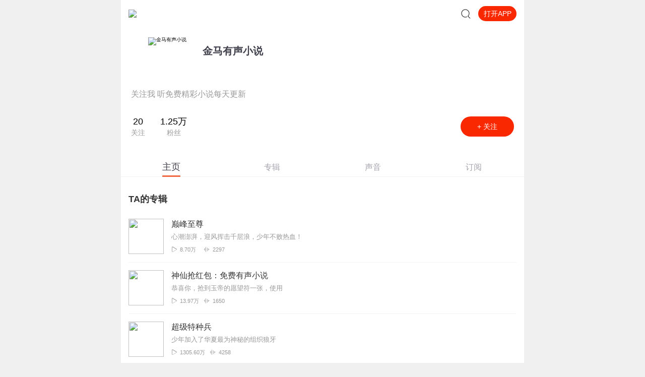

--- FILE ---
content_type: text/html; charset=utf-8
request_url: https://m.ximalaya.com/zhubo/314570214
body_size: 3405
content:
<!DOCTYPE html><html class="" data-reactroot=""><head><meta http-equiv="x-dns-prefetch-control" content="on"/><link rel="dns-prefetch" href="//s1.xmcdn.com"/><link rel="dns-prefetch" href="//imagev2.xmcdn.com"/><link rel="dns-prefetch" href="//fdfs.xmcdn.com"/><meta http-equiv="cache-control" content="no-cache"/><meta http-equiv="expires" content="0"/><meta http-equiv="pragma" content="no-cache"/><meta name="robots" content="all"/><meta name="applicable-device" content="mobile"/><title></title><meta name="keywords"/><meta name="description"/><link rel="canonical" href="https://m.ximalaya.com/zhubo/35197306"/><link rel="stylesheet" type="text/css" href="//award.xmcdn.com/yx/ximalaya-mobile/last/dist/styles/7d011.css"/><link rel="stylesheet" type="text/css" href="//award.xmcdn.com/yx/ximalaya-mobile/last/dist/styles/b11819.css"/><meta name="viewport" content="initial-scale=1.0,user-scalable=no,maximum-scale=1,width=device-width,viewport-fit=cover"/><script src="https://s1.xmcdn.com/yx/static-source/last/dist/js/dws2.0.0.js"></script></head><body><script src="//award.xmcdn.com/yx/ximalaya-mobile/last/dist/external/babel-polyfill.js"></script><div id="award"><div class=""><div class="anchor-container page _zP"><div class="fixed-header W_l"><header class="xm-header__search home W_l"><a class="logo-icon W_l" href="https://m.ximalaya.com"><img class="home-logo W_l" src="https://imagev2.xmcdn.com/storages/3777-audiofreehighqps/49/07/GMCoOSMH3Kb7AAAPQgH_va2X.png"/></a><i class="top-search-icon W_l"></i><a class="init-code schema-link eG0ta W_l" rel="nofollow" to="iting://open?msg_type=12&amp;uid=undefined">打开APP</a></header></div><div class="anchor-banner-container C_s"><div class="anchor-info C_s"><div class="img-box C_s"><img class="anchor-img C_s" src="//imagev2.xmcdn.com/group61/M01/57/F1/wKgMcF1D2W-S6tE2AAADUIJ3rgc368.png"/></div><div class="anchor-msg C_s"><h1 class="anchor-name C_s"></h1><div></div></div></div><div class="short-intro C_s"></div><div class="data C_s"><div><span class="count C_s"><span class="num C_s">0</span><span>关注</span></span><span class="count C_s"><span class="num C_s">0</span><span>粉丝</span></span></div></div></div><div class="anchor-list IW_"><div class="tabs-container IW_"></div><div class="list-container IW_" style="padding-top:0"><div class="tab-list IW_"><div class="home-tab _ka"></div></div></div></div></div><div class="xm-footer  ul_"><img class="footer-bg-img ul_" src="[data-uri]"/><img class="footer-logo ul_" src="[data-uri]"/><div class="copyright-txt ul_"><p>© 2014-<!-- -->2026<!-- --> 喜马拉雅 版权所有</p></div></div></div></div><script>window.RELATIVE_URL = '/'</script><script src="//s1.xmcdn.com/yx/xmrep/2.4.18-alpha.0/dist/index.js"></script><script src="//s1.xmcdn.com/wap/js/lib/weixin.js"></script><script src="https://s1.xmcdn.com/sr012018/sentry-js/last/lib/5.5.0/sentry.min.js" crossorigin="anonymous"></script><script>if(window.Sentry){Sentry.init({"dsn":"https://ef477e94cde546ef94b8c84d8edb468f@websentry.ximalaya.com/1760","release":"20210826","sampleRate":0.1,"whitelistUrls":["ximalaya.com","xmcdn.com"]});}</script><script>window.__INITIAL_STATE__ = {"award":{"assetPrefixs":"//award.xmcdn.com/yx/ximalaya-mobile/last/dist/","__store__":{},"serverCurrentRouter":"/zhubo/:zhuboId(\\d+)/:category(\\w+)?"}};</script><script>!function(e){function r(r){for(var n,o,i=r[0],c=r[1],f=r[2],l=0,s=[];l<i.length;l++)o=i[l],Object.prototype.hasOwnProperty.call(a,o)&&a[o]&&s.push(a[o][0]),a[o]=0;for(n in c)Object.prototype.hasOwnProperty.call(c,n)&&(e[n]=c[n]);for(d&&d(r);s.length;)s.shift()();return u.push.apply(u,f||[]),t()}function t(){for(var e,r=0;r<u.length;r++){for(var t=u[r],n=!0,o=1;o<t.length;o++){var i=t[o];0!==a[i]&&(n=!1)}n&&(u.splice(r--,1),e=c(c.s=t[0]))}return e}var n={},o={34:0},a={34:0},u=[];function i(e){return c.p+"scripts/"+{0:"5e1325",1:"127f49",2:"1f2e1f",3:"b11819",4:"352704",5:"d902bf",6:"9ab818",7:"9a6d13",8:"616ae5",9:"0d41ef",10:"f8b668",11:"611dd6",12:"c9cf89",13:"35f4d0",14:"c6af68",15:"e2606a",16:"456705",17:"ff3162",18:"11419c",19:"5f9de3",20:"6e0830",21:"493252",22:"59181e",23:"8c16a9",24:"6bd9a1",25:"f5b33e",26:"1eb14d",27:"4cc582",28:"e40f62",29:"76bfe0",30:"6fb024",31:"e818a2",32:"51f746"}[e]+".js"}function c(r){if(n[r])return n[r].exports;var t=n[r]={i:r,l:!1,exports:{}};return e[r].call(t.exports,t,t.exports,c),t.l=!0,t.exports}c.e=function(e){var r=[],t=i.toString().replace("scripts","styles").replace(/return\s(.*\.p)/,"return _p"),n=new Function("_p","return "+t);o[e]?r.push(o[e]):0!==o[e]&&{1:1,2:1,3:1,4:1,5:1,6:1,7:1,8:1,9:1,10:1,11:1,12:1,13:1,14:1,17:1,18:1,19:1,23:1,24:1,25:1,27:1,28:1,29:1,30:1,31:1}[e]&&r.push(o[e]=new Promise((function(r,t){for(var o=n(c.p)(e).replace(/\.js$/,".css"),a=document.getElementsByTagName("link"),u=0;u<a.length;u++){var i=a[u];if("stylesheet"===i.rel&&i.getAttribute("href")===o)return r()}var f=document.createElement("link");f.rel="stylesheet",f.type="text/css",f.onload=r,f.onerror=function(r){var n=r&&r.target&&r.target.src||o,a=new Error("Loading CSS chunk "+e+" failed.\n("+n+")");a.request=n,t(a)},f.href=o,document.getElementsByTagName("head")[0].appendChild(f)})).then((function(){o[e]=0})));var u=a[e];if(0!==u)if(u)r.push(u[2]);else{var f=new Promise((function(r,t){u=a[e]=[r,t]}));r.push(u[2]=f);var l,s=document.createElement("script");s.charset="utf-8",s.timeout=120,c.nc&&s.setAttribute("nonce",c.nc),s.src=i(e);var d=new Error;l=function(r){s.onerror=s.onload=null,clearTimeout(p);var t=a[e];if(0!==t){if(t){var n=r&&("load"===r.type?"missing":r.type),o=r&&r.target&&r.target.src;d.message="Loading chunk "+e+" failed.\n("+n+": "+o+")",d.name="ChunkLoadError",d.type=n,d.request=o,t[1](d)}a[e]=void 0}};var p=setTimeout((function(){l({type:"timeout",target:s})}),12e4);s.onerror=s.onload=l,document.head.appendChild(s)}return Promise.all(r)},c.m=e,c.c=n,c.d=function(e,r,t){c.o(e,r)||Object.defineProperty(e,r,{enumerable:!0,get:t})},c.r=function(e){"undefined"!=typeof Symbol&&Symbol.toStringTag&&Object.defineProperty(e,Symbol.toStringTag,{value:"Module"}),Object.defineProperty(e,"__esModule",{value:!0})},c.t=function(e,r){if(1&r&&(e=c(e)),8&r)return e;if(4&r&&"object"==typeof e&&e&&e.__esModule)return e;var t=Object.create(null);if(c.r(t),Object.defineProperty(t,"default",{enumerable:!0,value:e}),2&r&&"string"!=typeof e)for(var n in e)c.d(t,n,function(r){return e[r]}.bind(null,n));return t},c.n=function(e){var r=e&&e.__esModule?function(){return e.default}:function(){return e};return c.d(r,"a",r),r},c.o=function(e,r){return Object.prototype.hasOwnProperty.call(e,r)},c.p="//award.xmcdn.com/yx/ximalaya-mobile/last/dist/",c.oe=function(e){throw console.error(e),e};var f=window.__award__=window.__award__||[],l=f.push.bind(f);f.push=r,f=f.slice();for(var s=0;s<f.length;s++)r(f[s]);var d=l;t()}([]);
//# sourceMappingURL=http://sourcemap.ximalaya.com/ximalaya-mobile/dist/manifest.js.map</script><script defer="" src="//award.xmcdn.com/yx/ximalaya-mobile/last/dist/scripts/063f202a1.js"></script><script defer="" src="//award.xmcdn.com/yx/ximalaya-mobile/last/dist/scripts/460582.js"></script><script>var path=location.pathname;var search=location.search;var all=path+search;
if(window.__INITIAL_STATE__&&!window.__INITIAL_STATE__[all]){var keys=Object.keys(window.__INITIAL_STATE__);keys.forEach(function(item){ if(item.split('?')[0]===path){window.__INITIAL_STATE__[all]=window.__INITIAL_STATE__[item]}})}</script><script src="//award.xmcdn.com/yx/ximalaya-mobile/last/dist/external/svg-iconfont.js?v=0.14"></script><script>var _hmt = _hmt || [];
(function() {
  var hm = document.createElement("script");
        hm.src = "https://hm.baidu.com/hm.js?e2abff7f9ca8c2fa2da3ef27e36bbc27";
        var s = document.getElementsByTagName("script")[0];
        s.parentNode.insertBefore(hm, s);
      })();</script></body></html>

--- FILE ---
content_type: text/plain; charset=utf-8
request_url: https://hdaa.shuzilm.cn/report?v=1.2.0&e=1&c=1&r=6c19f343-8bb3-4bf3-bebf-13c386561812
body_size: 300
content:
xzePPvWDEy6kASqboK/po9IK9QNo8dgkB0AbvX9z/S8INCtsmXUklA1wHHlY+Q3QdL2Q/U+co0XBtzokOcbdvrpK2mfyhcRJbIH//clNICJV59+xxHZKt/I7986MC9KCRRsVHU+1tShgdS6Xy+XO5N3W+1ZEIoKmKdiTZAUj0RdUlC1MATxS4tufzjv40uPCxjyKbpmMMacXmuxdD9gb69MgWRqeJ9+uLoHvzQ4Xe37VvRhYNI1QYDa0ubBdk4w6i0l8SWU1kw0Ux4QXgMQs08/wVkJlWsckj1w8708OyUU=

--- FILE ---
content_type: text/plain; charset=utf-8
request_url: https://hdaa.shuzilm.cn/report?v=1.2.0&e=1&c=1&r=e781bf66-b28e-421e-9ed4-d687c0fdd465
body_size: 300
content:
xzePPvWDEy6kASqboK/po9IK9QNo8dgkB0AbvX9z/S8INCtsmXUklA1wHHlY+Q3QdL2Q/U+co0XBtzokOcbdvrpK2mfyhcRJbIH//clNICJV59+xxHZKt/I7986MC9KCRRsVHU+1tShgdS6Xy+XO5N3W+1ZEIoKmKdiTZAUj0Rdns+wlu1x7wdFuSQeDIZHwOGAgKBxR2lo7dqNGYlhchwV9aO0W0S9qXjONHHQrdKjVvRhYNI1QYDa0ubBdk4w6i0l8SWU1kw0Ux4QXgMQs08/wVkJlWsckj1w8708OyUU=

--- FILE ---
content_type: text/plain; charset=UTF-8
request_url: https://m.ximalaya.com/revision/user/sub?page=1&pageSize=20&uid=314570214
body_size: 6524
content:
{"ret":200,"msg":"订阅专辑信息","data":{"albumsInfo":[{"id":9723091,"title":"郭德纲21年相声精选","subTitle":"21年风雨同行，郭德纲官方正版","description":"2023德云社线下相声专场，超全合集，点击收听~张九龄2023年线下专场，全新上线~孟鹤堂2023年线下专场，...","coverPath":"storages/5a86-audiofreehighqps/D8/E5/GKwRIJEFfkl9AAOIigD9zcBJ.png","isFinished":false,"isPaid":false,"anchor":{"anchorUrl":"/zhubo/1000202","anchorNickName":"德云社郭德纲相声VIP","anchorUid":1000202,"anchorCoverPath":"group1/M00/0B/3D/wKgDrlESHqyTqakZAADewk1yMt8360.jpg","logoType":4},"playCount":3770527997,"trackCount":144,"albumUrl":"/album/9723091","albumStatus":1,"lastUptrackAt":1501664129000,"lastUptrackAtStr":"2017-08","serialState":1,"isTop":true,"categoryCode":"xiangsheng","categoryTitle":"相声评书","lastUptrackUrl":"/sound/45982580","lastUptrackTitle":"《夜里听歌》郭德纲 于谦","vipType":0,"albumSubscript":-1,"albumScore":"9.4"},{"id":73863596,"title":"坏蛋是怎样炼成的 | 三部完整合集，桑梓演绎谢文东","subTitle":"我非英雄，广目无双，我本坏蛋，无限嚣张！","description":"【新书重磅推荐】《一起混过的日子》上线啦~一句兄弟，哥的命都给你！！！都市榜第一柳下挥著《终极教师...","coverPath":"storages/08d2-audiofreehighqps/A1/21/GMCoOR8HnAO8AAGxhwHtwlOX.jpeg","isFinished":false,"isPaid":true,"anchor":{"anchorUrl":"/zhubo/20115042","anchorNickName":"凡人剧场","anchorUid":20115042,"anchorCoverPath":"storages/8cb4-audiofreehighqps/1B/7A/GKwRIJENO6slAARtAARYhEWw.jpg","logoType":4},"playCount":228268900,"trackCount":3194,"albumUrl":"/album/73863596","albumStatus":1,"lastUptrackAt":1769061602000,"lastUptrackAtStr":"1天前","serialState":0,"isTop":false,"categoryCode":"youshengshu","categoryTitle":"有声书","lastUptrackUrl":"/sound/951123279","lastUptrackTitle":"0760 鬼影组织","vipType":0,"albumSubscript":2,"albumScore":"9.3"},{"id":11575892,"title":"周文强财商思维10000讲","subTitle":"万集连载，实时更新周文强老师最新分享","description":"走进周文强的日常生活，共享名师所见所闻，拓展财商思维，放大你的财富视角。⭐周文强老师⭐中国财商教...","coverPath":"storages/ebc0-audiofreehighqps/50/35/GKwRIW4MV1SFAAGKOQPovhI2.jpg","isFinished":false,"isPaid":false,"anchor":{"anchorUrl":"/zhubo/96527700","anchorNickName":"周文强老师","anchorUid":96527700,"anchorCoverPath":"storages/be04-audiofreehighqps/65/D8/GMCoOSQJ985gAALjJgLIMOmu.jpg","logoType":-1},"playCount":471666402,"trackCount":1064,"albumUrl":"/album/11575892","albumStatus":1,"lastUptrackAt":1769038260000,"lastUptrackAtStr":"1天前","serialState":1,"isTop":false,"categoryCode":"shangye","categoryTitle":"商业财经","lastUptrackUrl":"/sound/950952529","lastUptrackTitle":"第1080集-《青蛙篇》换掉思维，才能换掉困境","vipType":0,"albumSubscript":65,"albumScore":"9.6"},{"id":50611233,"title":"被讨厌的勇气（全两册）官方正版授权丨阿德勒心理学畅销经典","subTitle":"“自我启发之父”阿德勒的哲学课","description":"本专辑包含阿德勒心理学全套：《被讨厌的勇气》与《幸福的勇气》全两册内容。一名深陷自卑、无能与不幸...","coverPath":"storages/1c65-audiofreehighqps/1C/61/CMCoOSME1XcGAAMTwgDOYMtZ.jpg","isFinished":true,"isPaid":true,"anchor":{"anchorUrl":"/zhubo/203012079","anchorNickName":"喜马加油站","anchorUid":203012079,"anchorCoverPath":"storages/a0ae-audiofreehighqps/9F/41/CMCoOSIELjVAAAA8HACVQXtx.png","logoType":-1},"playCount":74799844,"trackCount":118,"albumUrl":"/album/50611233","albumStatus":1,"lastUptrackAt":1745490219000,"lastUptrackAtStr":"2025-04","serialState":2,"isTop":false,"categoryCode":"gerenchengzhang","categoryTitle":"个人成长","lastUptrackUrl":"/sound/841314720","lastUptrackTitle":"《幸福的勇气》后记二 不要停下脚步，继续前进吧","vipType":0,"albumSubscript":2,"albumScore":"9.4"},{"id":56648361,"title":"老猫鬼谈 | 首创VR鬼故事 | 神秘大奖0804福利广场见","subTitle":"神秘大奖0804福利广场见","description":"8月4日即下周四老猫将在福利广场送出神秘大礼，届时欢迎前往参与～更多奖品请在app中点击右下方“动态”...","coverPath":"storages/89be-audiofreehighqps/7D/93/GMCoOSMGWOH7AALqxQFU80wv.jpeg","isFinished":true,"isPaid":false,"anchor":{"anchorUrl":"/zhubo/325875586","anchorNickName":"老猫演播","anchorUid":325875586,"anchorCoverPath":"storages/5898-audiofreehighqps/EF/07/GMCoOSAJ0KGyAABgogK6jc7L.jpg","logoType":4},"playCount":9873560,"trackCount":2558,"albumUrl":"/album/56648361","albumStatus":1,"lastUptrackAt":1728914410000,"lastUptrackAtStr":"2024-10","serialState":2,"isTop":false,"categoryCode":"qita","categoryTitle":"其他","lastUptrackUrl":"/sound/765153857","lastUptrackTitle":"【完结】1300集","vipType":0,"albumSubscript":-1,"albumScore":"9.3"},{"id":39485881,"title":"《口才三绝 为人三会 修心三不》抖音爆火|众大咖推荐","subTitle":"年轻人整顿职场必学指南，升职加薪指日可待！","description":"【字节有趣个人成长系列】：《格局|你的格局决定人生结局》←点击收听《塔木德：每天一个现代商业故事》...","coverPath":"group83/M04/65/1B/wKg5HV7-0XyhBQejAA5L4aVUy34236.jpg","isFinished":false,"isPaid":true,"anchor":{"anchorUrl":"/zhubo/36072719","anchorNickName":"字节有趣","anchorUid":36072719,"anchorCoverPath":"storages/a05d-audiofreehighqps/97/13/CKwRIaIE_RLxAAAshQDccUSJ.jpg","logoType":4},"playCount":63875712,"trackCount":585,"albumUrl":"/album/39485881","albumStatus":1,"lastUptrackAt":1693400400000,"lastUptrackAtStr":"2023-08","serialState":1,"isTop":false,"categoryCode":"gerenchengzhang","categoryTitle":"个人成长","lastUptrackUrl":"/sound/656779848","lastUptrackTitle":"【为人三会】跟《诗经》学职业素养：曾国藩的这样磨砺自己的","vipType":0,"albumSubscript":2,"albumScore":"9.1"},{"id":76884297,"title":"神仙抢红包：免费有声小说","subTitle":"恭喜你，抢到玉帝的愿望符一张，使用","description":"刚刚被女友甩掉的鹿一凡，被莫名其妙的拉入一个神仙的微信红包群，从此他的幸福生...","coverPath":"storages/402d-audiofreehighqps/FD/84/GKwRIMAIfY2HAAQYVgI0y4zP.jpeg","isFinished":false,"isPaid":false,"anchor":{"anchorUrl":"/zhubo/314570214","anchorNickName":"金马有声小说","anchorUid":314570214,"anchorCoverPath":"storages/5ef3-audiofreehighqps/87/8C/GKwRIMAG-047AACUZAGioaXY.jpg","logoType":0},"playCount":139652,"trackCount":1650,"albumUrl":"/album/76884297","albumStatus":1,"lastUptrackAt":1692146691000,"lastUptrackAtStr":"2023-08","serialState":0,"isTop":false,"categoryCode":"youshengshu","categoryTitle":"有声书","lastUptrackUrl":"/sound/656978180","lastUptrackTitle":"第1650集 免费收听","vipType":0,"albumSubscript":-1,"albumScore":"0.0"},{"id":4615999,"title":"《斗破苍穹》20亿网络点击神作 | 原著无删减，畅听全集 | 多人有声剧","subTitle":"有声演绎斗帝萧炎的旷世热血传奇史诗！","description":"新书限时免费：天蚕土豆定鼎神作，斗帝萧炎的旷世热血传奇史诗《斗破苍穹》，年度巨献点击收听超级IP改...","coverPath":"group63/M09/C5/CD/wKgMaF0B_lHT0xh9AAGexs7WtMY059.jpg","isFinished":true,"isPaid":true,"anchor":{"anchorUrl":"/zhubo/16945541","anchorNickName":"暮玖Ayla","anchorUid":16945541,"anchorCoverPath":"storages/a58e-audiofreehighqps/0B/E7/CMCoOSQD1wceAASNBwB77e_G.jpg","logoType":4},"playCount":2424470100,"trackCount":1191,"albumUrl":"/album/4615999","albumStatus":1,"lastUptrackAt":1665285270000,"lastUptrackAtStr":"2022-10","serialState":2,"isTop":false,"categoryCode":"youshengshu","categoryTitle":"有声书","lastUptrackUrl":"/sound/575488812","lastUptrackTitle":"《斗破苍穹》全明星版有声剧来啦！集结顶级配音阵容！大制作等你来听！","vipType":0,"albumSubscript":2,"albumScore":"8.7"},{"id":70363662,"title":"超级兵王：免费有声小说","subTitle":"被野狼养大的孩子在部队一步一步走上巅峰","description":"他是一个被野狼养大的孩子。中国特种部队的一次丛林行动，让他走出了茂密的原始丛林。狼群当中特殊的成...","coverPath":"storages/8a64-audiofreehighqps/12/4C/GKwRIaIG01AOAAKVfQGTqOg0.jpeg","isFinished":true,"isPaid":false,"anchor":{"anchorUrl":"/zhubo/314570214","anchorNickName":"金马有声小说","anchorUid":314570214,"anchorCoverPath":"storages/5ef3-audiofreehighqps/87/8C/GKwRIMAG-047AACUZAGioaXY.jpg","logoType":0},"playCount":1814628,"trackCount":1857,"albumUrl":"/album/70363662","albumStatus":1,"lastUptrackAt":1662635996000,"lastUptrackAtStr":"2022-09","serialState":2,"isTop":false,"categoryCode":"youshengshu","categoryTitle":"有声书","lastUptrackUrl":"/sound/567689288","lastUptrackTitle":"第1860集 免费畅听","vipType":0,"albumSubscript":-1,"albumScore":"8.0"},{"id":69233761,"title":"王阳明：做个心中有光的人","description":"【内容简介】互联网时代，知识太多，但智慧稀缺。何处寻找大智慧？ 王阳明心学即使不是唯一的选择，那...","coverPath":"storages/9c92-audiofreehighqps/16/3E/GMCoOSQGmCB0AAK6_QF29OVb.jpeg","isFinished":true,"isPaid":true,"anchor":{"anchorUrl":"/zhubo/45405345","anchorNickName":"主播孙畅","anchorUid":45405345,"anchorCoverPath":"storages/346b-audiofreehighqps/87/AA/CMCoOSEEoeEJAAAYJAC7UY4j.jpg","logoType":-1},"playCount":44948857,"trackCount":135,"albumUrl":"/album/69233761","albumStatus":1,"lastUptrackAt":1662460232000,"lastUptrackAtStr":"2022-09","serialState":2,"isTop":false,"categoryCode":"gerenchengzhang","categoryTitle":"个人成长","lastUptrackUrl":"/sound/567121910","lastUptrackTitle":"133 知而不行，只是未知，便不真知","vipType":0,"albumSubscript":2,"albumScore":"9.4"},{"id":51189516,"title":"反脆弱丨停止心理内耗，做一个内心强大的人丨一个志远演播","subTitle":"一切从改变自己的思维习惯开始","description":"26位知名心理学家与互联网最大心理学平台壹心理强强联合出品。直戳职场关系、亲密关系、家庭关系等人生...","coverPath":"storages/dbb6-audiofreehighqps/D4/E3/CKwRIasFWr0IABDTTAD0BmiC.png","isFinished":true,"isPaid":true,"anchor":{"anchorUrl":"/zhubo/15875054","anchorNickName":"一个志远","anchorUid":15875054,"anchorCoverPath":"storages/9281-audiofreehighqps/16/60/GKwRIDoFkftjAAKmnQEDjpn6.jpg","logoType":4},"playCount":42673852,"trackCount":62,"albumUrl":"/album/51189516","albumStatus":1,"lastUptrackAt":1658918866000,"lastUptrackAtStr":"2022-07","serialState":2,"isTop":false,"categoryCode":"gerenchengzhang","categoryTitle":"个人成长","lastUptrackUrl":"/sound/555978907","lastUptrackTitle":"“二舅”刷屏：耗什么不能“内耗”","vipType":0,"albumSubscript":2,"albumScore":"9.5"},{"id":54558846,"title":"喜播官方|有声演播训练营K","subTitle":"喜马官方指定出品 带你快速入门有声演播","description":"【入营方式】报名成功后，请务必要添加班主任企业微信，发送报名截图，以便加入班级群。已有任意班主任...","coverPath":"storages/012e-audiofreehighqps/A9/D2/GKwRIasIBYo4AAIBpgIL-R13.jpeg","isFinished":false,"isPaid":true,"anchor":{"anchorUrl":"/zhubo/16370997","anchorNickName":"喜播教育","anchorUid":16370997,"anchorCoverPath":"storages/3a32-audiofreehighqps/D5/12/GMCoOSMIqkUtAAAwBwJGt7e2.jpg","logoType":-1},"playCount":2043604,"trackCount":20,"albumUrl":"/album/54558846","albumStatus":1,"lastUptrackAt":1636357056000,"lastUptrackAtStr":"2021-11","serialState":0,"isTop":false,"categoryCode":"gerenchengzhang","categoryTitle":"个人成长","lastUptrackUrl":"/sound/470234791","lastUptrackTitle":"【主播故事】佳期：如果我的声音能为你带来帮助","vipType":0,"albumSubscript":4,"albumScore":"8.9"},{"id":24495649,"title":"罪全书（十宗罪系列，蜘蛛作品，骆驼演播）","subTitle":"一部囊括了几乎所有犯罪元素的百科全书","description":"内容简介一个是在监狱长大的犯罪天才，一个是在派出所长大的天才警察。犯罪天才加入了一个特大犯罪集团...","coverPath":"storages/2400-audiofreehighqps/F8/01/CKwRIJIE95cVAASODgDau2o3.jpg","isFinished":true,"isPaid":true,"anchor":{"anchorUrl":"/zhubo/1021005","anchorNickName":"有声的骆驼_骆驼","anchorUid":1021005,"anchorCoverPath":"storages/81dc-audiofreehighqps/99/E6/GKwRIMAGB7ZLAABfhQEq0kMv.jpg","logoType":4},"playCount":266136306,"trackCount":342,"albumUrl":"/album/24495649","albumStatus":1,"lastUptrackAt":1590120003000,"lastUptrackAtStr":"2020-05","serialState":2,"isTop":false,"categoryCode":"qita","categoryTitle":"其他","lastUptrackUrl":"/sound/299430869","lastUptrackTitle":"十宗罪 (番外) 010 拉拉手就到高潮·下集（新书《尸案调查科》全集上线）","vipType":0,"albumSubscript":2,"albumScore":"9.5"},{"id":23457286,"title":"斗罗大陆 | 同名动漫原著 | 唐家三少著 | 紫襟领衔 | 黄金神树 | 多人有声剧","subTitle":"人间何处，不过少年抬眼间","description":"【内容简介】 唐门外门弟子唐三，因偷学内门绝学为唐门所不容，跳崖明志时却发现没有死，反而以另外一...","coverPath":"group59/M02/32/37/wKgLeF2msrXCTOQoAAV6PDfWDx4030.jpg","isFinished":true,"isPaid":true,"anchor":{"anchorUrl":"/zhubo/1266964","anchorNickName":"有声的紫襟","anchorUid":1266964,"anchorCoverPath":"storages/9079-audiofreehighqps/37/16/CMCoOR8EDw_4AADBsgCMSZ9J.jpg","logoType":4},"playCount":1839671282,"trackCount":1012,"albumUrl":"/album/23457286","albumStatus":1,"lastUptrackAt":1580368962000,"lastUptrackAtStr":"2020-01","serialState":2,"isTop":false,"categoryCode":"youshengshu","categoryTitle":"有声书","lastUptrackUrl":"/sound/247826922","lastUptrackTitle":"《斗罗大陆》第1012章 大结局（搜：一剑独尊）","vipType":0,"albumSubscript":2,"albumScore":"9.4"},{"id":11501536,"title":"蔡康永的201堂情商课","subTitle":"康永：被人喜欢是种能力，你想拥有它吗","description":"情商是什么？在蔡康永看来，情商，是人应对一切关系的能力总和，包括 人与自己的关系，人与他人的关系，...","coverPath":"group67/M01/19/D4/wKgMbV2pIpCj6jRXAA0v6jbYmgQ726.jpg","isFinished":false,"isPaid":true,"anchor":{"anchorUrl":"/zhubo/49265909","anchorNickName":"米未MeWe","anchorUid":49265909,"anchorCoverPath":"group49/M03/FE/AA/wKgKmFv3qPqSPgs_AAZX22fqeJI761.png","logoType":0},"playCount":173906308,"trackCount":241,"albumUrl":"/album/11501536","albumStatus":1,"lastUptrackAt":1612349593000,"lastUptrackAtStr":"2021-02","serialState":1,"isTop":false,"categoryCode":"gerenchengzhang","categoryTitle":"个人成长","lastUptrackUrl":"/sound/382264522","lastUptrackTitle":"【答疑福利】（回复）纠结生命是否意义，不如尽情享受活着的快乐","vipType":0,"albumSubscript":2,"albumScore":"9.5"},{"id":44872562,"title":"有钱人和你想的不一样丨打破穷人思维，开启财富之门！","subTitle":"连续热卖十年， 销量突破2000000本","description":"主播新作《格局》上架，欢迎订阅收听好评！打破穷人思维，开启财富之门！全球销售突破2,000,000本！连续...","coverPath":"storages/b010-audiofreehighqps/EC/D7/GAqh4zILjLbzAAGCNANqbnZJ.jpeg","isFinished":true,"isPaid":true,"anchor":{"anchorUrl":"/zhubo/15606534","anchorNickName":"听书铺","anchorUid":15606534,"anchorCoverPath":"group27/M05/6D/27/wKgJW1kAToSyvHIxAADWvapqYAc374.jpg","logoType":4},"playCount":13447816,"trackCount":47,"albumUrl":"/album/44872562","albumStatus":1,"lastUptrackAt":1609974002000,"lastUptrackAtStr":"2021-01","serialState":2,"isTop":false,"categoryCode":"gerenchengzhang","categoryTitle":"个人成长","lastUptrackUrl":"/sound/372312660","lastUptrackTitle":"《有钱人和你想的不一样》46 我现在该做些什么？（完）","vipType":0,"albumSubscript":2,"albumScore":"9.3"},{"id":13048709,"title":"九阴九阳|阴阳神功","subTitle":"逆天改命，成就了一段传奇神话","description":"【内容简介】杨风，因家族争权被追杀跳崖，没想到死而重生，并获得了先祖的传承，经脉被强大的内力改造...","coverPath":"group55/M09/3A/3C/wKgLdVxSgLagbhW9AAlefmW8afk541.jpg","isFinished":true,"isPaid":true,"anchor":{"anchorUrl":"/zhubo/101773432","anchorNickName":"逐浪小说网","anchorUid":101773432,"anchorCoverPath":"group39/M08/69/5D/wKgJnlpwOVqzMAMiAACoY9bl7W4751.jpg","logoType":4},"playCount":12029495,"trackCount":745,"albumUrl":"/album/13048709","albumStatus":1,"lastUptrackAt":1529207599000,"lastUptrackAtStr":"2018-06","serialState":2,"isTop":false,"categoryCode":"youshengshu","categoryTitle":"有声书","lastUptrackUrl":"/sound/94372884","lastUptrackTitle":"第745集 九阴九阳（完结）","vipType":0,"albumSubscript":2,"albumScore":"7.6"},{"id":3248909,"title":"素书（中国谋略第一书）","subTitle":"","description":"      提到《素书》，或许很多人并不熟悉，但提起张良，恐怕无人不知。《素书》中博大精深而又极具实...","coverPath":"group7/M02/A8/77/wKgDWlZSYqnTcecxAAg6fUBuV7E702.png","isFinished":true,"isPaid":false,"anchor":{"anchorUrl":"/zhubo/28574517","anchorNickName":"斜月轩轩主","anchorUid":28574517,"anchorCoverPath":"group65/M01/BC/61/wKgMal1YvsjChUbQAABD0Q8rORs696.jpg","logoType":-1},"playCount":27103036,"trackCount":102,"albumUrl":"/album/3248909","albumStatus":1,"lastUptrackAt":1467205500000,"lastUptrackAtStr":"2016-06","serialState":2,"isTop":false,"categoryCode":"qita","categoryTitle":"其他","lastUptrackUrl":"/sound/17715716","lastUptrackTitle":"102素书安礼章24逆者难从，顺者易行；难从则乱，易行则理。如此，理身理家理国可也","vipType":0,"albumSubscript":-1,"albumScore":"9.4"}],"privateSub":false,"page":1,"pageSize":20,"totalCount":18,"uid":314570214,"maxCount":18}}

--- FILE ---
content_type: text/plain; charset=UTF-8
request_url: https://m.ximalaya.com/revision/user/basic?uid=314570214
body_size: 314
content:
{"ret":200,"msg":"基本信息","data":{"uid":314570214,"nickName":"金马有声小说","cover":"//imagev2.xmcdn.com/storages/5ef3-audiofreehighqps/87/8C/GKwRIMAG-047AACUZAGioaXY.jpg","background":"//s1.xmcdn.com/css/img/mycenter_bg/mycenter_bg_3.jpg","isVip":false,"constellationType":-1,"personalSignature":"关注我 听免费精彩小说每天更新","fansCount":12530,"gender":1,"birthMonth":-1,"birthDay":-1,"province":"河北省","city":"邢台市","anchorGrade":9,"mvpGrade":7,"anchorGradeType":1,"isMusician":false,"anchorUrl":"//www.ximalaya.com/zhubo/314570214","relation":{"isFollow":false,"beFollow":true,"isBlack":false},"liveInfo":{"id":-1},"logoType":0,"followingCount":20,"tracksCount":14520,"albumsCount":6,"albumCountReal":0,"userCompany":"","qualificationGuideInfos":[]}}